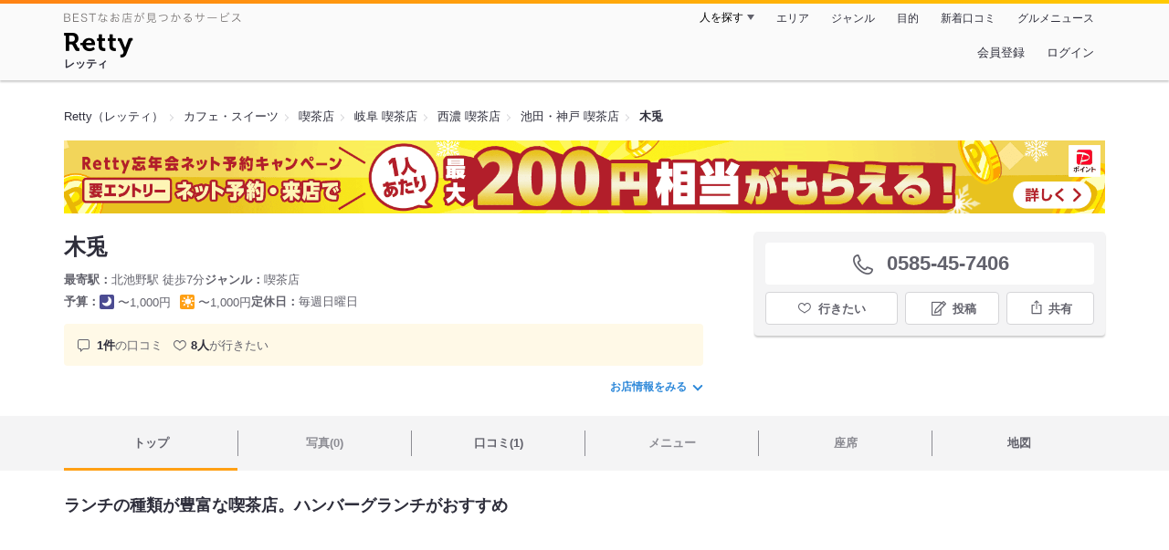

--- FILE ---
content_type: text/html;charset=UTF-8
request_url: https://retty.me/area/PRE21/ARE380/SUB38007/100000925071/
body_size: 11495
content:
<!DOCTYPE html>
<html lang="ja" data-n-head="%7B%22lang%22:%7B%22ssr%22:%22ja%22%7D%7D">
  <head >
    <title>木兎（池田・神戸/喫茶店） - Retty（レッティ）</title><meta data-n-head="ssr" charset="utf-8"><meta data-n-head="ssr" name="viewport" content="width=device-width, initial-scale=1, viewport-fit=cover, maximum-scale=1.0"><meta data-n-head="ssr" property="og:site_name" content="Retty（レッティ）"><meta data-n-head="ssr" property="og:locale" content="ja_JP"><meta data-n-head="ssr" property="al:ios:app_store_id" content="473919569"><meta data-n-head="ssr" property="al:ios:app_name" content="Retty"><meta data-n-head="ssr" property="fb:app_id" content="218159034880392"><meta data-n-head="ssr" name="twitter:card" content="summary_large_image"><meta data-n-head="ssr" name="twitter:site" content="@Retty_jp"><meta data-n-head="ssr" data-hid="description" name="description" content="こちらは『木兎（池田・神戸/喫茶店）』のお店ページです。実名でのオススメが1件集まっています。Rettyで食が好きなグルメな人たちからお店を探そう！"><meta data-n-head="ssr" data-hid="keywords" name="keywords" content="木兎,みみずく,北池野,喫茶店"><meta data-n-head="ssr" data-hid="al:ios:url" name="al:ios:url" content="retty://?page=restaurant&restaurant_id=100000925071"><meta data-n-head="ssr" data-hid="twitter:url" name="twitter:url" content="https://retty.me/area/PRE21/ARE380/SUB38007/100000925071/"><meta data-n-head="ssr" data-hid="twitter:title" name="twitter:title" content="木兎 - Retty（レッティ）"><meta data-n-head="ssr" data-hid="twitter:description" name="twitter:description" content="こちらは『木兎（池田・神戸/喫茶店）』のお店ページです。実名でのオススメが1件集まっています。Rettyで食が好きなグルメな人たちからお店を探そう！"><meta data-n-head="ssr" data-hid="twitter:image" name="twitter:image" content="https://og-image.retty.me/restaurant/100000925071/"><meta data-n-head="ssr" data-hid="og:type" property="og:type" content="rettyme:restaurant"><meta data-n-head="ssr" data-hid="og:url" property="og:url" content="https://retty.me/area/PRE21/ARE380/SUB38007/100000925071/"><meta data-n-head="ssr" data-hid="og:title" property="og:title" content="木兎 - Retty（レッティ）"><meta data-n-head="ssr" data-hid="og:description" property="og:description" content="こちらは『木兎（池田・神戸/喫茶店）』のお店ページです。実名でのオススメが1件集まっています。Rettyで食が好きなグルメな人たちからお店を探そう！"><meta data-n-head="ssr" data-hid="og:image" property="og:image" content="https://og-image.retty.me/restaurant/100000925071/"><link data-n-head="ssr" rel="icon" type="image/x-icon" href="/ssr_assets/favicon.ico"><link data-n-head="ssr" rel="stylesheet" href="/_nuxt/style-9f1045.css"><link data-n-head="ssr" data-hid="canonical" rel="canonical" href="https://retty.me/area/PRE21/ARE380/SUB38007/100000925071/"><script data-n-head="ssr" src="/ssr_assets/scripts/vendor/treasureData.js" defer type="text/javascript"></script><script data-n-head="ssr" src="/ssr_assets/scripts/vendor/nuxtPolyfill.js" defer type="text/javascript"></script><script data-n-head="ssr" src="https://securepubads.g.doubleclick.net/tag/js/gpt.js" defer type="text/javascript"></script><script data-n-head="ssr" type="application/ld+json">[{"@context":"http://schema.org","@type":"ViewAction","target":{"@type":"EntryPoint","urlTemplate":"ios-app://473919569/retty/?page=restaurant&restaurant_id=100000925071"}},{"@context":"http://schema.org","@type":"BreadcrumbList","itemListElement":[{"@type":"ListItem","position":1,"item":{"@id":"https://retty.me/","name":"Retty（レッティ）"}},{"@type":"ListItem","position":2,"item":{"@id":"https://retty.me/category/LCAT9/","name":"カフェ・スイーツ"}},{"@type":"ListItem","position":3,"item":{"@id":"https://retty.me/category/LCAT9/CAT163/","name":"喫茶店"}},{"@type":"ListItem","position":4,"item":{"@id":"https://retty.me/area/PRE21/LCAT9/CAT163/","name":"岐阜 喫茶店"}},{"@type":"ListItem","position":5,"item":{"@id":"https://retty.me/area/PRE21/ARE380/LCAT9/CAT163/","name":"西濃 喫茶店"}},{"@type":"ListItem","position":6,"item":{"@id":"https://retty.me/area/PRE21/ARE380/SUB38007/LCAT9/CAT163/","name":"池田・神戸 喫茶店"}}]},{"@context":"http://schema.org","@type":"Restaurant","@id":"https://retty.me/area/PRE21/ARE380/SUB38007/100000925071/","name":"木兎","alternateName":"みみずく","image":"https://retty.me/images/icon.png","telephone":"0585-45-7406","address":{"@type":"PostalAddress","streetAddress":"下東野４-１","addressLocality":"揖斐郡池田町","addressRegion":"岐阜県","postalCode":"5032414","addressCountry":{"@type":"Country","name":"JP"}},"servesCuisine":["喫茶店"],"potentialAction":{"@type":"ReserveAction","target":{"@type":"EntryPoint","urlTemplate":"https://retty.me/reservation/100000925071","inLanguage":"ja-JP","actionPlatform":"http://schema.org/DesktopWebPlatform"},"result":{"@type":"FoodEstablishmentReservation","name":"ネット予約"}},"geo":{"@type":"GeoCoordinates","latitude":35.445325333982716,"longitude":136.57760334970283},"openingHoursSpecification":[{"@type":"OpeningHoursSpecification","dayOfWeek":["Monday","Tuesday","Wednesday","Thursday","Friday","Saturday"],"opens":"08:30","closes":"19:00"}],"review":null,"priceRange":"ランチ予算: 〜1000円 ディナー予算: 〜1000円","interactionStatistic":["行った人:2人","行きたい人:8人"],"aggregateRating":{"@type":"AggregateRating","ratingValue":3.5,"reviewCount":1,"bestRating":5,"worstRating":0}}]</script><link rel="modulepreload" as="script" crossorigin href="/_nuxt/client-B8R-Fzqs.js"><link rel="prefetch" as="image" type="image/jpeg" href="/_nuxt/not_found-Bs5h1vgP-9f1045.jpg"><link rel="prefetch" as="image" type="image/png" href="/_nuxt/no-user-icon-DA2IkvCS-9f1045.png"><link rel="prefetch" as="image" type="image/svg+xml" href="/_nuxt/catchcopy-BXFLMLhI-9f1045.svg"><link rel="prefetch" as="image" type="image/svg+xml" href="/_nuxt/iconfont-AEAI28Ga-9f1045.svg"><link rel="prefetch" as="image" type="image/svg+xml" href="/_nuxt/ic_search-D5W3hUgS-9f1045.svg"><link rel="prefetch" as="image" type="image/svg+xml" href="/_nuxt/ic_modal_login-Bfaa9Knx-9f1045.svg"><link rel="prefetch" as="image" type="image/svg+xml" href="/_nuxt/ic_modal_hamburger-CO6b-0AH-9f1045.svg"><link rel="prefetch" as="image" type="image/svg+xml" href="/_nuxt/ic-retty_symbol-DbM0Epu8-9f1045.svg">
  </head>
  <body >
    <div data-server-rendered="true" id="__nuxt"><!----><div id="__layout"><div><header class="header" data-v-4b72b18f><div class="header__centering" data-v-4b72b18f><div class="header__sub" data-v-4b72b18f><a href="https://retty.me/announce/philosophy/" class="header__catchcopy" data-v-4b72b18f><img src="/_nuxt/catchcopy-BXFLMLhI-9f1045.svg" alt="BESTなお店が見つかるサービス" width="194" height="12" data-v-4b72b18f></a><ul class="global-navigation" data-v-63815ba8 data-v-4b72b18f><!----><li isShown="true" class="navigation-item" data-v-e368c963 data-v-63815ba8><button class="navigation-item__button" data-v-e368c963> 人を探す </button><div class="tooltip navigation-item__popup" style="display:none;" data-v-22224c7e data-v-e368c963><ul class="link-list" data-v-22224c7e data-v-e368c963><li class="link-list__item" data-v-22224c7e data-v-e368c963><a href="https://retty.me/top-users/" data-v-e368c963> TOP USER </a></li><li class="link-list__item" data-v-22224c7e data-v-e368c963><a href="https://user.retty.me/" data-v-e368c963> ユーザーを探す </a></li></ul></div></li><li isShown="true" class="navigation-item" data-v-e368c963 data-v-63815ba8><a href="https://retty.me/area/" class="navigation-item__link" data-v-e368c963> エリア </a></li><li isShown="true" class="navigation-item" data-v-e368c963 data-v-63815ba8><a href="https://retty.me/category/" class="navigation-item__link" data-v-e368c963> ジャンル </a></li><li isShown="true" class="navigation-item" data-v-e368c963 data-v-63815ba8><a href="https://retty.me/purpose/" class="navigation-item__link" data-v-e368c963> 目的 </a></li><li isShown="true" class="navigation-item" data-v-e368c963 data-v-63815ba8><a href="https://retty.me/reports/" class="navigation-item__link" data-v-e368c963> 新着口コミ </a></li><li isShown="true" class="navigation-item" data-v-e368c963 data-v-63815ba8><a rel="noopener" target="_blank" href="https://retty.news/" class="navigation-item__link" data-v-e368c963> グルメニュース </a></li></ul></div><div class="header__main" data-v-4b72b18f><ruby class="header-logo" data-v-4b72b18f><a href="https://retty.me/" aria-label="Retty" class="header-logo__item" data-v-4b72b18f></a><rt class="header-logo__kana" data-v-4b72b18f>レッティ</rt></ruby><search-bar-pc search-props="{&quot;locationType&quot;:&quot;SUB_AREA&quot;,&quot;subArea&quot;:{&quot;type&quot;:&quot;SUB_AREA&quot;,&quot;id&quot;:38007,&quot;name&quot;:&quot;池田・神戸&quot;},&quot;keywordType&quot;:&quot;CATEGORY&quot;,&quot;category&quot;:{&quot;type&quot;:&quot;CATEGORY&quot;,&quot;id&quot;:163,&quot;name&quot;:&quot;喫茶店&quot;}}" class="header__search" data-v-4b72b18f></search-bar-pc><div class="menu" data-v-e46ae649 data-v-4b72b18f><a rel="nofollow" href="https://retty.me/login/signup/?returnUrl=%2Farea%2FPRE21%2FARE380%2FSUB38007%2F100000925071%2F" class="navigation-button" data-v-e46ae649> 会員登録 </a><a rel="nofollow" href="https://retty.me/login/?returnUrl=%2Farea%2FPRE21%2FARE380%2FSUB38007%2F100000925071%2F" class="navigation-button" data-v-e46ae649> ログイン </a></div></div></div></header><main class="restaurant-detail" data-v-0f5ebcc3><!----><section class="restaurant-detail__breadcrumbs" data-v-0f5ebcc3><nav class="breadcrumb" data-v-7439e540 data-v-0f5ebcc3><ol class="breadcrumb__list breadcrumb__list--restaurant" data-v-7439e540><li __typename="BreadcrumbsItem" class="item breadcrumb__item" data-v-c81b06b5 data-v-7439e540><a href="https://retty.me/" data-v-c81b06b5><span data-v-c81b06b5>Retty（レッティ）</span></a></li><li __typename="BreadcrumbsItem" class="item breadcrumb__item" data-v-c81b06b5 data-v-7439e540><a href="https://retty.me/category/LCAT9/" data-v-c81b06b5><span data-v-c81b06b5>カフェ・スイーツ</span></a></li><li __typename="BreadcrumbsItem" class="item breadcrumb__item" data-v-c81b06b5 data-v-7439e540><a href="https://retty.me/category/LCAT9/CAT163/" data-v-c81b06b5><span data-v-c81b06b5>喫茶店</span></a></li><li __typename="BreadcrumbsItem" class="item breadcrumb__item" data-v-c81b06b5 data-v-7439e540><a href="https://retty.me/area/PRE21/LCAT9/CAT163/" data-v-c81b06b5><span data-v-c81b06b5>岐阜 喫茶店</span></a></li><li __typename="BreadcrumbsItem" class="item breadcrumb__item" data-v-c81b06b5 data-v-7439e540><a href="https://retty.me/area/PRE21/ARE380/LCAT9/CAT163/" data-v-c81b06b5><span data-v-c81b06b5>西濃 喫茶店</span></a></li><li __typename="BreadcrumbsItem" class="item breadcrumb__item" data-v-c81b06b5 data-v-7439e540><a href="https://retty.me/area/PRE21/ARE380/SUB38007/LCAT9/CAT163/" data-v-c81b06b5><span data-v-c81b06b5>池田・神戸 喫茶店</span></a></li><li class="item breadcrumb__item item--last" data-v-c81b06b5 data-v-7439e540><a href="https://retty.me/area/PRE21/ARE380/SUB38007/100000925071/" data-v-c81b06b5><span data-v-c81b06b5>木兎</span></a></li></ol></nav><aside class="restaurant-top-banner" data-v-3a9ece3a data-v-0f5ebcc3><div class="campaign-banner" data-v-e3507d74 data-v-3a9ece3a><a target="_blank" href="https://retty.me/announce/paypay-point-campaign/" class="campaign-banner__link" data-v-e3507d74><img src="/ssr_assets/images/pc/paypay-campaign/pc_non_target_restrant.png" alt="Retty忘年会ネット予約キャンペーン！" class="campaign-banner__image" data-v-e3507d74></a></div></aside></section><header class="restaurant-detail__header" data-v-0f5ebcc3><section class="summary" data-v-cf3aa10c data-v-0f5ebcc3><div class="summary__content" data-v-cf3aa10c><!----><div class="restaurant-summary-title summary__title" data-v-6dbad5ad data-v-cf3aa10c><h1 class="restaurant-summary-title__name" data-v-6dbad5ad> 木兎</h1><!----></div><footer class="footer" data-v-e4fcb448 data-v-cf3aa10c><dl class="footer__information information-list" data-v-e4fcb448><div class="information-list__item" data-v-e4fcb448><dt class="information-list__label information-list__label--location" data-v-e4fcb448><span data-v-e4fcb448>最寄駅</span></dt><dd class="information-list__description" data-v-e4fcb448> 北池野駅 徒歩7分 </dd></div><div class="information-list__item" data-v-e4fcb448><dt class="information-list__label information-list__label--categories" data-v-e4fcb448><span data-v-e4fcb448>ジャンル</span></dt><dd class="information-list__description" data-v-e4fcb448> 喫茶店 </dd></div></dl><dl class="footer__information information-list" data-v-e4fcb448><div class="information-list__item" data-v-e4fcb448><dt class="information-list__label" data-v-e4fcb448><span data-v-e4fcb448>予算</span></dt><dd class="information-list__description" data-v-e4fcb448><dl class="information-list__budgets" data-v-e4fcb448><div class="information-list__budget-item" data-v-e4fcb448><dt data-v-e4fcb448></dt><dd data-v-e4fcb448><span class="scene-badge scene-badge--dinner" data-v-487ff6db data-v-e4fcb448>〜1,000円</span></dd></div><div class="information-list__budget-item" data-v-e4fcb448><dt data-v-e4fcb448></dt><dd data-v-e4fcb448><span class="scene-badge scene-badge--lunch" data-v-487ff6db data-v-e4fcb448>〜1,000円</span></dd></div></dl></dd></div><div class="information-list__item" data-v-e4fcb448><dt class="information-list__label information-list__label--holidays" data-v-e4fcb448><span data-v-e4fcb448>定休日</span></dt><dd class="information-list__description" data-v-e4fcb448> 毎週日曜日 </dd></div></dl></footer><div data-v-61e7bf14 data-v-cf3aa10c><ul class="speciality-label-list speciality-label-list--no-familiar-label" data-v-61e7bf14><!----><!----><li class="report-count" data-v-61e7bf14><strong class="report-count--bold" data-v-61e7bf14>1件</strong>の口コミ </li><li class="wannago-count" data-v-61e7bf14><strong class="wannago-count--bold" data-v-61e7bf14>8人</strong>が行きたい </li></ul></div><!----><a href="#js-restaurant-info" class="readmore readmore--margin-top" data-v-cf3aa10c> お店情報をみる <i data-v-cf3aa10c></i></a></div><div class="actions" style="z-index:90;" data-v-2b283c2e data-v-cf3aa10c><!----><div class="actions__box" data-v-2b283c2e><!----><div class="telephone" data-v-16d6a484 data-v-2b283c2e><i data-v-16d6a484></i> <span class="tel-number" data-v-16d6a484>0585-45-7406</span></div><!----><ul class="actions__button-list" data-v-2b283c2e><li class="actions__button-item actions__button-item--primary" data-v-2b283c2e><button type="button" class="button button--wannago" data-v-48bea41f data-v-2b283c2e><!----><span class="button__label" data-v-48bea41f>行きたい</span><!----></button></li><li class="actions__button-item" data-v-2b283c2e><button type="button" class="button button--post" data-v-48bea41f data-v-2b283c2e><!----><span class="button__label" data-v-48bea41f>投稿</span><!----></button></li><li class="actions__button-item" data-v-2b283c2e><button type="button" class="button button--share" data-v-48bea41f data-v-2b283c2e><figure data-v-48bea41f><svg width="18px" height="18px" viewBox="0 0 48 48" version="1.1" xmlns="http://www.w3.org/2000/svg" xmlns:xlink="http://www.w3.org/1999/xlink"><title>ic_export</title><path d="M37.07,15.71h-6.3c-.83,0-1.5,.67-1.5,1.5s.67,1.5,1.5,1.5h4.8v21.52H12.43V18.71h4.8c.83,0,1.5-.67,1.5-1.5s-.67-1.5-1.5-1.5h-6.3c-.83,0-1.5,.67-1.5,1.5v24.52c0,.83,.67,1.5,1.5,1.5h26.14c.83,0,1.5-.67,1.5-1.5V17.21c0-.83-.67-1.5-1.5-1.5Z" fill="#62626c"></path><path d="M19.3,11.82l3.2-3.2V28.06c0,.83,.67,1.5,1.5,1.5s1.5-.67,1.5-1.5V8.62l3.2,3.2c.29,.29,.68,.44,1.06,.44s.77-.15,1.06-.44c.59-.59,.59-1.54,0-2.12l-5.76-5.76c-.07-.07-.15-.13-.23-.19-.02-.01-.04-.02-.06-.03-.06-.04-.13-.08-.2-.1-.03-.01-.06-.02-.09-.03-.06-.02-.12-.04-.19-.06-.1-.02-.2-.03-.3-.03s-.2,.01-.3,.03c-.06,.01-.13,.04-.19,.06-.03,.01-.06,.02-.09,.03-.07,.03-.13,.07-.2,.1-.02,.01-.04,.02-.06,.03-.08,.05-.16,.12-.23,.19l-5.76,5.76c-.59,.59-.59,1.54,0,2.12s1.54,.59,2.12,0Z" fill="#62626c"></path></svg></figure><span class="button__label" data-v-48bea41f>共有</span><!----></button><div class="tooltip share-dialog" style="display:none;" data-v-22224c7e data-v-3e714e0b data-v-2b283c2e><ul class="share-dialog__sns-list" data-v-22224c7e data-v-3e714e0b><li class="share-dialog__sns-item share-dialog__sns-item--twitter" data-v-22224c7e data-v-3e714e0b><a rel="noopener noreferrer nofollow" target="_blank" href="https://www.twitter.com/share?url=https%3A%2F%2Fretty.me%2Farea%2FPRE21%2FARE380%2FSUB38007%2F100000925071%2F&amp;text=%E6%9C%A8%E5%85%8E" data-v-3e714e0b> X(Twitter)でポスト </a></li><li class="share-dialog__sns-item share-dialog__sns-item--facebook" data-v-22224c7e data-v-3e714e0b><a rel="noopener noreferrer nofollow" target="_blank" href="https://www.facebook.com/sharer/sharer.php?u=https%3A%2F%2Fretty.me%2Farea%2FPRE21%2FARE380%2FSUB38007%2F100000925071%2F" data-v-3e714e0b> Facebookでシェア </a></li></ul><div class="share-dialog__information-text" data-v-22224c7e data-v-3e714e0b><p data-v-22224c7e data-v-3e714e0b> 木兎
0585-45-7406
岐阜県揖斐郡池田町下東野４-１
https://retty.me/area/PRE21/ARE380/SUB38007/100000925071/ </p><div class="share-dialog__copied-dialog" style="display:none;" data-v-3e714e0b data-v-3e714e0b>コピーしました</div></div></div></li></ul></div></div></section></header><div class="sticky-detector" data-v-0f5ebcc3></div><nav class="navigation restaurant-detail__navigation" data-v-6189a9c8 data-v-0f5ebcc3><ul class="restaurant-navigation-bar" data-v-6189a9c8><li class="navigation-bar-item restaurant-navigation-bar__item navigation-bar-item--active" data-v-ddde4fdd data-v-6189a9c8><a href="https://retty.me/area/PRE21/ARE380/SUB38007/100000925071/" class="navigation-bar-item__link" data-v-ddde4fdd><span data-v-ddde4fdd> トップ <!----></span></a><!----></li><li class="navigation-bar-item restaurant-navigation-bar__item navigation-bar-item--disabled" data-v-ddde4fdd data-v-6189a9c8><a class="navigation-bar-item__link navigation-bar-item--disabled" data-v-ddde4fdd><span data-v-ddde4fdd> 写真(0) </span></a><div class="navigation-bar-item__child-nav" data-v-ddde4fdd><ul data-v-ddde4fdd><li class="navigation-bar-item__child-item navigation-bar-item__child-item--disabled" data-v-ddde4fdd><a data-v-ddde4fdd>料理(0)</a></li><li class="navigation-bar-item__child-item navigation-bar-item__child-item--disabled" data-v-ddde4fdd><a data-v-ddde4fdd>内観(0)</a></li><li class="navigation-bar-item__child-item navigation-bar-item__child-item--disabled" data-v-ddde4fdd><a data-v-ddde4fdd>外観(0)</a></li><li class="navigation-bar-item__child-item navigation-bar-item__child-item--disabled" data-v-ddde4fdd><a data-v-ddde4fdd>メニュー(0)</a></li></ul></div></li><li class="navigation-bar-item restaurant-navigation-bar__item" data-v-ddde4fdd data-v-6189a9c8><a href="https://retty.me/area/PRE21/ARE380/SUB38007/100000925071/reports/" class="navigation-bar-item__link" data-v-ddde4fdd><span data-v-ddde4fdd> 口コミ(1) <!----></span></a><div class="navigation-bar-item__child-nav" data-v-ddde4fdd><ul data-v-ddde4fdd><li class="navigation-bar-item__child-item navigation-bar-item__child-item--disabled" data-v-ddde4fdd><a data-v-ddde4fdd>ランチ(0)</a></li><li class="navigation-bar-item__child-item" data-v-ddde4fdd><a href="https://retty.me/area/PRE21/ARE380/SUB38007/100000925071/reports/?scene_type=2" data-v-ddde4fdd> ディナー(1) </a></li></ul></div></li><li class="navigation-bar-item restaurant-navigation-bar__item navigation-bar-item--disabled" data-v-ddde4fdd data-v-6189a9c8><a class="navigation-bar-item__link navigation-bar-item--disabled" data-v-ddde4fdd><span data-v-ddde4fdd> メニュー </span></a><div class="navigation-bar-item__child-nav" data-v-ddde4fdd><ul data-v-ddde4fdd><li class="navigation-bar-item__child-item navigation-bar-item__child-item--disabled" data-v-ddde4fdd><a data-v-ddde4fdd>料理</a></li><li class="navigation-bar-item__child-item navigation-bar-item__child-item--disabled" data-v-ddde4fdd><a data-v-ddde4fdd>コース</a></li><li class="navigation-bar-item__child-item navigation-bar-item__child-item--disabled" data-v-ddde4fdd><a data-v-ddde4fdd>ランチ</a></li><li class="navigation-bar-item__child-item navigation-bar-item__child-item--disabled" data-v-ddde4fdd><a data-v-ddde4fdd>ドリンク</a></li><li class="navigation-bar-item__child-item navigation-bar-item__child-item--disabled" data-v-ddde4fdd><a data-v-ddde4fdd>メニュー写真</a></li><li class="navigation-bar-item__child-item" data-v-ddde4fdd><a href="https://retty.me/area/PRE21/ARE380/SUB38007/100000925071/menu/#takeout" data-v-ddde4fdd> テイクアウト </a></li></ul></div></li><li class="navigation-bar-item restaurant-navigation-bar__item navigation-bar-item--disabled" data-v-ddde4fdd data-v-6189a9c8><a class="navigation-bar-item__link navigation-bar-item--disabled" data-v-ddde4fdd><span data-v-ddde4fdd> 座席 </span></a><!----></li><li class="navigation-bar-item restaurant-navigation-bar__item" data-v-ddde4fdd data-v-6189a9c8><a href="https://retty.me/area/PRE21/ARE380/SUB38007/100000925071/map/" class="navigation-bar-item__link" data-v-ddde4fdd><span data-v-ddde4fdd> 地図 <!----></span></a><!----></li></ul></nav><section class="restaurant-detail__content" data-v-4e58cb2b data-v-0f5ebcc3><div class="content-columns" data-v-4e58cb2b><div class="content-columns__item--restaurants" data-v-4e58cb2b><div class="content-columns__main-contents" data-v-4e58cb2b><!----><!----><section class="restaurant-introduction" data-v-32bb1534 data-v-4e58cb2b><div data-v-32bb1534><p class="restaurant-introduction__catchphrase" data-v-32bb1534> ランチの種類が豊富な喫茶店。ハンバーグランチがおすすめ </p><!----></div><!----></section></div><!----><!----><!----><!----><!----><!----><!----><!----><!----><!----><aside class="ad-banner-container ad-middle-section" data-v-cc325829 data-v-4e58cb2b><div id="div-gpt-ad-1438691185332-0" class="ad-banner ad-banner--rectangle" data-v-b83de77f data-v-4e58cb2b></div><div id="div-gpt-ad-1438691362502-0" class="ad-banner ad-banner--rectangle" data-v-b83de77f data-v-4e58cb2b></div></aside><!----><section class="message-to-owner-block" data-v-86f1c6db data-v-4e58cb2b><div class="message-to-owner-block__contents" data-v-86f1c6db><h3 class="message-to-owner-block__title" data-v-86f1c6db> 店舗の運営者様・オーナー様へ </h3><p class="message-to-owner-block__text" data-v-86f1c6db> Rettyお店会員になるとお店の営業時間や定休日などの情報を<br data-v-86f1c6db>いつでも編集することができます<br data-v-86f1c6db></p><a rel="noopener noreferrer nofollow nofollow" target="_blank" href="https://omise.retty.me/" class="message-to-owner-block__link" data-v-86f1c6db>詳しくはこちら▶︎</a></div></section><section id="js-restaurant-info" class="content" data-v-2f84a1d5 data-v-4e58cb2b><section class="main-title" data-v-212967f5 data-v-2f84a1d5><h2 class="main-title__title" data-v-212967f5> 木兎の店舗情報 </h2><!----><!----></section><article class="information-section" data-v-2f84a1d5><section data-v-0194cd2e data-v-2f84a1d5><div class="information__header" data-v-0194cd2e><h2 class="information__title" data-v-0194cd2e>基本情報</h2><div class="information__contact" data-v-0194cd2e><button class="button information__link" data-v-a082f2e9 data-v-0194cd2e><!---->修正依頼</button></div></div><div class="information__block" data-v-0194cd2e><table class="restaurant-info-table" data-v-0194cd2e><tbody class="restaurant-info-table__tbody" data-v-0194cd2e><tr class="restaurant-info-table__row" data-v-0194cd2e><th scope="row" class="restaurant-info-table__title" data-v-0194cd2e>店名</th><td class="restaurant-info-table__body" data-v-0194cd2e> 木兎 <span class="restaurant-info-table__body--restaurant_kana" data-v-0194cd2e> みみずく </span></td></tr><tr class="restaurant-info-table__row" data-v-0194cd2e><th scope="row" class="restaurant-info-table__title" data-v-0194cd2e>TEL</th><td class="restaurant-info-table__body" data-v-0194cd2e> 0585-45-7406 </td></tr><!----><tr class="restaurant-info-table__row" data-v-0194cd2e><th scope="row" class="restaurant-info-table__title" data-v-0194cd2e>ジャンル</th><td class="restaurant-info-table__body" data-v-0194cd2e><p data-v-0194cd2e> 喫茶店 </p></td></tr><tr id="anchor-open-hour" class="restaurant-info-table__row" data-v-0194cd2e><th scope="row" class="restaurant-info-table__title" data-v-0194cd2e>営業時間</th><td class="restaurant-info-table__body" data-v-0194cd2e><p class="pre-line" data-v-0194cd2e>[月〜金・土]
 8:30 〜 19:00</p><div data-v-0194cd2e><!----></div></td></tr><tr class="restaurant-info-table__row" data-v-0194cd2e><th scope="row" class="restaurant-info-table__title" data-v-0194cd2e>定休日</th><td class="restaurant-info-table__body" data-v-0194cd2e><div data-v-0194cd2e> 毎週日曜日 </div><!----></td></tr><tr class="restaurant-info-table__row" data-v-0194cd2e><th scope="row" class="restaurant-info-table__title" data-v-0194cd2e>予算</th><td class="restaurant-info-table__body" data-v-0194cd2e><div class="budget" data-v-0194cd2e><div class="budget__item" data-v-0194cd2e><span class="budget-icon" data-v-0194cd2e><img src="/_nuxt/ic_lunch-CytYVaJj-9f1045.svg" alt="ランチ" width="15" height="15" class="scene-image" data-v-5300bd02 data-v-0194cd2e></span> ランチ：〜1,000円 </div><div class="budget__item" data-v-0194cd2e><span class="budget-icon" data-v-0194cd2e><img src="/_nuxt/ic_dinner-DFXwMDyQ-9f1045.svg" alt="ディナー" width="15" height="15" class="scene-image" data-v-5300bd02 data-v-0194cd2e></span> ディナー：〜1,000円 </div></div></td></tr><!----><!----><!----></tbody></table></div></section><section data-v-a4417dba data-v-2f84a1d5><div class="information__header" data-v-a4417dba><h2 class="information__title" data-v-a4417dba>住所</h2><div class="information__contact" data-v-a4417dba><button class="button information__link" data-v-a082f2e9 data-v-a4417dba><!---->修正依頼</button></div></div><div class="information__block" data-v-a4417dba><table class="restaurant-info-table" data-v-a4417dba><tbody class="restaurant-info-table__tbody" data-v-a4417dba><tr class="restaurant-info-table__row" data-v-a4417dba><th scope="row" class="restaurant-info-table__title" data-v-a4417dba>住所</th><td class="restaurant-info-table__body" data-v-a4417dba><div class="map-area" data-v-a4417dba><div class="map-area__content" data-v-a4417dba><a href="https://retty.me/area/PRE21/ARE380/SUB38007/100000925071/map/" class="map-area__link" data-v-a4417dba> 岐阜県揖斐郡池田町下東野４-１ </a><a href="https://retty.me/area/PRE21/ARE380/SUB38007/100000925071/map/" class="map-area__button" data-v-a4417dba> 大きな地図をみる<i data-v-a4417dba></i></a><div id="js-yahoo-map-d0244d04-8461-4e1f-94ad-43b60a6613c1" class="yahoo-map-skelton" style="width:540px;height:160px;" data-v-a4417dba></div></div></div></td></tr><tr class="restaurant-info-table__row" data-v-a4417dba><th scope="row" class="restaurant-info-table__title" data-v-a4417dba>アクセス</th><td class="restaurant-info-table__body" data-v-a4417dba><p class="pre-line" data-v-a4417dba>■駅からのアクセス
近鉄養老線 ／ 北池野駅 徒歩7分（500m）
近鉄養老線 ／ 美濃本郷駅 徒歩11分（840m）
近鉄養老線 ／ 池野駅 徒歩13分（980m）</p></td></tr><!----></tbody></table></div></section><section data-v-971c32b1 data-v-2f84a1d5><div class="information__header" data-v-971c32b1><h2 class="information__title" data-v-971c32b1>座席情報</h2><div class="information__contact" data-v-971c32b1><button class="button information__link" data-v-a082f2e9 data-v-971c32b1><!---->修正依頼</button></div></div><div class="information__block" data-v-971c32b1><table class="restaurant-info-table" data-v-971c32b1><tbody class="restaurant-info-table__tbody" data-v-971c32b1><!----><!----><tr class="restaurant-info-table__row" data-v-971c32b1><th scope="row" class="restaurant-info-table__title" data-v-971c32b1>喫煙</th><td class="restaurant-info-table__body" data-v-971c32b1><p data-v-971c32b1> 不可 </p><!----><p class="note" data-v-971c32b1> ※健康増進法改正に伴い、喫煙情報が未更新の場合がございます。正しい情報はお店へご確認ください。 <a rel="noopener" target="_blank" href="https://inforetty.zendesk.com/hc/ja/articles/900000237366" class="_styled-link" data-v-971c32b1> [?] 喫煙・禁煙情報について </a></p><!----></td></tr><!----><!----></tbody></table></div></section><section data-v-fb7b9ddf data-v-2f84a1d5><div class="information__header" data-v-fb7b9ddf><h2 class="information__title" data-v-fb7b9ddf>サービス・設備などの情報</h2><div class="information__contact" data-v-fb7b9ddf><button class="button information__link" data-v-a082f2e9 data-v-fb7b9ddf><!---->修正依頼</button></div></div><div class="information__block" data-v-fb7b9ddf><table class="restaurant-info-table" data-v-fb7b9ddf><tbody class="restaurant-info-table__tbody" data-v-fb7b9ddf><!----><!----><!----><!----><!----><!----><tr class="restaurant-info-table__row" data-v-fb7b9ddf><th scope="row" class="restaurant-info-table__title" data-v-fb7b9ddf>利用シーン</th><td class="restaurant-info-table__body" data-v-fb7b9ddf><div class="expandable-area expandable-area--before-init" style="--height:40px;" data-v-f0abac00 data-v-fb7b9ddf><div class="expandable-area__content expandable-area__content--is-expanded" style="--height:40px;" data-v-f0abac00><span data-v-f0abac00 data-v-fb7b9ddf> ランチ </span><span data-v-f0abac00 data-v-fb7b9ddf> ブランチ </span><span data-v-f0abac00 data-v-fb7b9ddf> 朝食・モーニング </span><span data-v-f0abac00 data-v-fb7b9ddf> ディナー </span><span data-v-f0abac00 data-v-fb7b9ddf> ご飯 </span><span data-v-f0abac00 data-v-fb7b9ddf> 禁煙 </span></div><!----></div></td></tr><!----><!----><!----><!----><!----><!----></tbody></table></div></section><!----><section class="content" data-v-c5950be7 data-v-2f84a1d5><h3 class="title content__title title--no-border" data-v-a4f73708 data-v-c5950be7> 更新情報 </h3><div class="updater-section" data-v-c5950be7><dl class="updater-section__updaters" data-v-c5950be7><div class="updater-section__updater" data-v-c5950be7><dt class="updater-section__title" data-v-c5950be7>最初の口コミ</dt><dd class="item updater-section__detail" data-v-bf6a0b2d data-v-c5950be7><span class="item__text" data-v-bf6a0b2d>Miharu  Ishihara</span><time class="item__date" data-v-bf6a0b2d>2016年01月14日</time></dd></div><div class="updater-section__updater" data-v-c5950be7><dt class="updater-section__title" data-v-c5950be7>最新の口コミ</dt><dd class="item updater-section__detail" data-v-bf6a0b2d data-v-c5950be7><span class="item__text" data-v-bf6a0b2d>太田麻衣子</span><time class="item__date" data-v-bf6a0b2d>2016年06月24日</time></dd></div><div class="updater-section__updater" data-v-c5950be7><dt class="updater-section__title" data-v-c5950be7>最終更新</dt><dd class="item updater-section__detail" data-v-bf6a0b2d data-v-c5950be7><!----><time class="item__date" data-v-bf6a0b2d>2016年06月24日 13:51</time></dd></div></dl><div class="supplement" data-v-f35d11da data-v-c5950be7><p class="supplement__text" data-v-f35d11da> ※ 写真や口コミはお食事をされた方が投稿した当時の内容ですので、最新の情報とは異なる可能性があります。必ず事前にご確認の上ご利用ください。 </p><p class="supplement__text" data-v-f35d11da> ※ 移転・休業・閉店・重複・リニューアルのご報告に関しては、 <a href="https://retty.me/restaurant-history/send/restaurant_id/100000925071/type/correct-status/" class="supplement__link" data-v-f35d11da> こちら </a> からご連絡ください。 </p><p class="supplement__text" data-v-f35d11da> ※ 店舗関係者の方は、 <a href="https://retty.me/announce/publication-policy/" class="supplement__link" data-v-f35d11da> こちら </a> からお問い合わせください。 </p><p class="supplement__text" data-v-f35d11da> ※ PayPayを使いたいお店をリクエストをする際は <a rel="noopener noreferrer nofollow" target="_blank" href="https://business.paypay.ne.jp/merchant_request?mid=none&amp;shopname=%E6%9C%A8%E5%85%8E&amp;shopaddress=%E5%B2%90%E9%98%9C%E7%9C%8C%E6%8F%96%E6%96%90%E9%83%A1%E6%B1%A0%E7%94%B0%E7%94%BA%E4%B8%8B%E6%9D%B1%E9%87%8E%EF%BC%94-%EF%BC%91&amp;type=retty" class="supplement__link" data-v-f35d11da> こちら </a> からお問い合わせください。 </p><!----></div><!----></div></section></article><!----></section><!----><section class="content" data-v-4e58cb2b><section class="content" data-v-64c9db24><section class="main-title content__title" data-v-212967f5 data-v-64c9db24><h2 class="main-title__title" data-v-212967f5> 同じエリア・ジャンルのお店を探す </h2><!----><!----></section><div data-v-2a4bace5><h3 class="title link-section__title title--no-border title--small" data-v-a4f73708 data-v-2a4bace5> 同ジャンル </h3><ul class="divided-links" data-v-74726240 data-v-2a4bace5><li class="divided-links__item" data-v-74726240><a href="https://retty.me/area/PRE21/ARE380/SUB38007/LCAT9/CAT163/" class="divided-links__anchor" data-v-74726240> 池田・神戸 × 喫茶店 </a></li></ul></div><div data-v-2a4bace5><h3 class="title link-section__title title--no-border title--small" data-v-a4f73708 data-v-2a4bace5> 目的・シーン・ジャンル別 </h3><ul class="divided-links" data-v-74726240 data-v-2a4bace5><li class="divided-links__item" data-v-74726240><a href="https://retty.me/area/PRE21/ARE380/SUB38007/PUR3/" class="divided-links__anchor" data-v-74726240> デート × 池田・神戸 </a></li><li class="divided-links__item" data-v-74726240><a href="https://retty.me/area/PRE21/ARE380/SUB38007/PUR4/" class="divided-links__anchor" data-v-74726240> 女子会 × 池田・神戸 </a></li><li class="divided-links__item" data-v-74726240><a href="https://retty.me/area/PRE21/ARE380/SUB38007/PUR8/" class="divided-links__anchor" data-v-74726240> 宴会・飲み会 × 池田・神戸 </a></li><li class="divided-links__item" data-v-74726240><a href="https://retty.me/area/PRE21/ARE380/SUB38007/PUR9/" class="divided-links__anchor" data-v-74726240> 個室 × 池田・神戸 </a></li><li class="divided-links__item" data-v-74726240><a href="https://retty.me/area/PRE21/ARE380/SUB38007/PUR48/" class="divided-links__anchor" data-v-74726240> 喫煙可 × 池田・神戸 </a></li><li class="divided-links__item" data-v-74726240><a href="https://retty.me/area/PRE21/ARE380/SUB38007/PUR94/" class="divided-links__anchor" data-v-74726240> ネット予約可 × 池田・神戸 </a></li></ul></div></section><section class="content" data-v-64c9db24><section class="main-title content__title" data-v-212967f5 data-v-64c9db24><h2 class="main-title__title" data-v-212967f5> エリアを変更してお店を探す </h2><!----><!----></section><div data-v-2a4bace5><h3 class="title link-section__title title--no-border title--small" data-v-a4f73708 data-v-2a4bace5> 近くの駅 </h3><ul class="divided-links" data-v-74726240 data-v-2a4bace5><li class="divided-links__item" data-v-74726240><a href="https://retty.me/area/PRE21/ARE380/SUB38007/STAN6463/LCAT9/CAT163/" class="divided-links__anchor" data-v-74726240> 北池野駅 × 喫茶店 </a></li><li class="divided-links__item" data-v-74726240><a href="https://retty.me/area/PRE21/ARE380/SUB38007/STAN6464/LCAT9/CAT163/" class="divided-links__anchor" data-v-74726240> 美濃本郷駅 × 喫茶店 </a></li><li class="divided-links__item" data-v-74726240><a href="https://retty.me/area/PRE21/ARE380/SUB38007/STAN6462/LCAT9/CAT163/" class="divided-links__anchor" data-v-74726240> 池野駅 × 喫茶店 </a></li><li class="divided-links__item" data-v-74726240><a href="https://retty.me/area/PRE21/ARE380/SUB38007/STAN6461/LCAT9/CAT163/" class="divided-links__anchor" data-v-74726240> 北神戸駅 × 喫茶店 </a></li></ul></div><div data-v-2a4bace5><h3 class="title link-section__title title--no-border title--small" data-v-a4f73708 data-v-2a4bace5> エリアを拡大 </h3><ul class="divided-links" data-v-74726240 data-v-2a4bace5><li class="divided-links__item" data-v-74726240><a href="https://retty.me/area/PRE21/ARE380/LCAT9/CAT163/" class="divided-links__anchor" data-v-74726240> 西濃 × 喫茶店 </a></li></ul></div></section><!----></section></div><div class="content-columns__item--sidebar" data-v-4e58cb2b><div class="sticky-sidebar" data-v-4e58cb2b><!----><!----></div><aside class="ad-banner-container" data-v-cc325829 data-v-4e58cb2b><div id="div-gpt-ad-1432806893036-0" class="ad-banner ad-banner--rectangle" data-v-b83de77f data-v-4e58cb2b></div></aside><div class="sticky-detector" data-v-4e58cb2b></div><div class="reservation-sticky-block" data-v-4e58cb2b><div data-v-4e58cb2b><div class="reservation-actions" data-v-2f8dc0a2 data-v-4e58cb2b><!----><div class="reservation-actions__box" data-v-2f8dc0a2><!----><div class="telephone" data-v-16d6a484 data-v-2f8dc0a2><i data-v-16d6a484></i> <span class="tel-number" data-v-16d6a484>0585-45-7406</span></div></div></div><div data-v-b4f24ca2 data-v-4e58cb2b></div></div></div><aside class="sticky-ad ad__recommend-native" data-v-4e58cb2b><div id="div-gpt-ad-1574066127715-0" class="ad-banner ad-banner--rectangle" data-v-b83de77f data-v-4e58cb2b></div></aside><aside class="ad-banner-container sticky-ad ad__right-footer" style="top:0px;" data-v-cc325829 data-v-4e58cb2b><div id="div-gpt-ad-1432807001856-0" class="ad-banner ad-banner--half-page" data-v-b83de77f data-v-4e58cb2b></div></aside></div></div><button type="button" class="button button-scroll-to-top" data-v-e33d79e0 data-v-4e58cb2b><i data-v-e33d79e0></i></button></section></main><footer class="footer" data-v-093a5294><div class="footer__layout" data-v-093a5294><ul class="links" data-v-093a5294><li class="links__item" data-v-093a5294><a href="https://retty.me/" class="links__link" data-v-093a5294> Retty </a></li><li class="links__item" data-v-093a5294><a rel="noopener nofollow" target="_blank" href="https://corp.retty.me/" class="links__link" data-v-093a5294> 運営会社 </a></li><li class="links__item" data-v-093a5294><a rel="nofollow" href="https://retty.me/announce/philosophy/" class="links__link" data-v-093a5294> Rettyが目指す世界 </a></li><li class="links__item" data-v-093a5294><a rel="nofollow" href="https://retty.me/announce/tos/" class="links__link" data-v-093a5294> 利用規約 </a></li><li class="links__item" data-v-093a5294><a rel="nofollow" href="https://retty.me/announce/privacy/" class="links__link" data-v-093a5294> プライバシーポリシー </a></li><li class="links__item" data-v-093a5294><a rel="noopener" target="_blank" href="https://retty.news/" class="links__link" data-v-093a5294> グルメニュース </a></li><li class="links__item" data-v-093a5294><a rel="noopener nofollow" target="_blank" href="https://inforetty.zendesk.com/hc/ja/articles/13032608476185" class="links__link" data-v-093a5294> 脆弱性のご連絡 </a></li><li class="links__item" data-v-093a5294><a rel="noopener noreferrer nofollow nofollow" target="_blank" href="https://docs.google.com/a/retty.me/forms/d/e/1FAIpQLSf98J7pkQ-4yj3wr0zXxF5jfAcY-aLLkLhwWr1g2Kvg84EMfA/viewform" class="links__link" data-v-093a5294> 広報へのお問合わせ </a></li><li class="links__item" data-v-093a5294><a href="https://retty.me/announce/support/" class="links__link" data-v-093a5294> 店舗様お問い合わせ </a></li><li class="links__item" data-v-093a5294><a rel="noopener noreferrer nofollow nofollow" target="_blank" href="https://omise.retty.me/" class="links__link" data-v-093a5294> Rettyお店会員について </a></li><li class="links__item" data-v-093a5294><a href="https://retty.me/announce/logo/" class="links__link" data-v-093a5294> ロゴ利用について </a></li><li class="links__item" data-v-093a5294><a rel="nofollow" href="https://retty.me/announce/review-guideline/" class="links__link" data-v-093a5294> 投稿ガイドライン </a></li><li class="links__item" data-v-093a5294><a rel="nofollow" href="https://retty.me/announce/community-policy/" class="links__link" data-v-093a5294> コミュニティーポリシー </a></li><li class="links__item" data-v-093a5294><a rel="noopener noreferrer nofollow nofollow" target="_blank" href="https://www.facebook.com/retty.me" class="links__link" data-v-093a5294> Retty公式Facebook </a></li><li class="links__item" data-v-093a5294><a rel="noopener noreferrer nofollow nofollow" target="_blank" href="https://twitter.com/Retty_jp" class="links__link" data-v-093a5294> Retty公式X(Twitter) </a></li><li class="links__item" data-v-093a5294><a rel="noopener nofollow" target="_blank" href="https://corp.retty.me/recruit/" class="links__link" data-v-093a5294> 採用情報 </a></li><li class="links__item" data-v-093a5294><a rel="noopener nofollow" target="_blank" href="https://inforetty.zendesk.com/hc/ja" class="links__link" data-v-093a5294> ヘルプページ </a></li><li class="links__item" data-v-093a5294><a rel="noopener" target="_blank" href="https://arubaito-ex.jp/" class="links__link" data-v-093a5294> アルバイトEX </a></li><li class="links__item" data-v-093a5294><a rel="noopener" target="_blank" href="https://smocca.jp/" class="links__link" data-v-093a5294> 賃貸スモッカ </a></li><li class="links__item" data-v-093a5294><a rel="noopener" target="_blank" href="https://www.fc-hikaku.net/" class="links__link" data-v-093a5294> フランチャイズ比較ネット </a></li><li class="links__item" data-v-093a5294><a rel="noopener" target="_blank" href="https://travelist.jp/" class="links__link" data-v-093a5294> トラベリスト </a></li></ul><p class="footer__copyright" data-v-093a5294> Copyright (C) Retty, Inc. All Rights Reserved. </p></div></footer></div></div></div><script>window.__NUXT__=(function(a,b,c,d,e,f,g,h,i,j,k,l,m,n,o,p,q,r,s,t,u,v,w,x,y,z,A,B,C,D,E,F,G,H,I,J,K,L,M,N,O,P,Q,R,S,T,U,V,W,X,Y,Z,_,$,aa,ab,ac,ad,ae,af,ag){q.bookingV2={isAvailable:f,stocks:[],__typename:"BookingV2",stocksV2:[]};q.restaurant={id:r,name:m,url:n,annotationToName:"みみずく",formerName:a,lastUpdateDateTime:s,acpParams:{prefecture:t,area:u,subArea:v,stations:[{id:w,name:"北池野駅",__typename:k},{id:6464,name:"美濃本郷駅",__typename:k},{id:6462,name:"池野駅",__typename:k},{id:6461,name:"北神戸駅",__typename:k}],largeCategories:x,categories:z,purposes:A,__typename:G},kimeteAttributes:{familiarAttribute:a,__typename:"KimeteAttributes"},budget:{lunch:{lower:a,upper:H,currency:I,__typename:J},dinner:{lower:a,upper:H,currency:I,__typename:J},__typename:"Budget"},access:{detail:"■駅からのアクセス\n近鉄養老線 ／ 北池野駅 徒歩7分（500m）\n近鉄養老線 ／ 美濃本郷駅 徒歩11分（840m）\n近鉄養老線 ／ 池野駅 徒歩13分（980m）",nearestStationText:K,nearestStation:{id:w,name:K,geoCoordinates:{latitude:35.44335,longitude:136.573673,__typename:L},__typename:"NearestStation"},brief:"近鉄養老線 ／ 北池野駅 徒歩7分（500m）",__typename:"Access",minutesOnFootFromNearestStation:7},businessHours:{closedDays:[M],operationHours:{periods:[{type:d,open:{hours:N,minutes:30,__typename:O},close:{hours:19,minutes:b,__typename:O},lastOrder:a,days:["MONDAY","TUESDAY","WEDNESDAY","THURSDAY","FRIDAY","SATURDAY"],isAlwaysOpen:f,__typename:"OpeningPeriods"}],note:a,__typename:"OperationHours"},note:a,__typename:"BusinessHours"},annotationToBusinessDays:a,facebookUrl:g,twitterUrl:g,instagramUrl:g,webpageLinks:[],phoneNumbers:["0585-45-7406"],holiday:M,categories:[o],creditCard:{availability:d,acceptedCards:[],__typename:"CreditCardInfo"},mobilePayments:[],paypayShop:a,paypayBonusAmountPerPerson:{lunch:b,dinner:b,__typename:"PaypayBonusAmountPerPerson"},revisions:[{restaurantId:r,restaurantName:m,url:n,businessStatus:P,canonicalUrl:g,__typename:"Revision"}],address:{postalCode:"5032414",addressRegion:"岐阜県",addressCountry:"JP",addressLocality:"揖斐郡池田町",streetAddress:"下東野４-１",__typename:"Address"},geoCoordinates:{latitude:35.445325333982716,longitude:136.57760334970283,__typename:L},membership:"NOT_MEMBER",businessStatus:P,remarks:a,smokingAttributes:{smokingType:"UNAVAILABLE",smokingDetails:[],smokingDescriptions:[],jtMapUrl:g,__typename:"SmokingAttributes"},features:{seatingCapacity:{texts:[],availability:d,__typename:e},privateRoom:{texts:[],availability:d,__typename:e},counter:{texts:[],availability:d,__typename:e},privateParty:{texts:[],availability:d,__typename:e},booking:{texts:[],availability:d,__typename:e},wifi:{texts:[],availability:d,__typename:e},pet:{texts:[],availability:d,__typename:e},parking:{texts:[],availability:d,__typename:e},note:{texts:[],availability:d,__typename:e},landmark:{texts:[],availability:d,__typename:e},icCard:{texts:[],availability:d,__typename:e},beerMaker:{texts:[],availability:d,__typename:e},powerOutlet:{texts:[],availability:d,__typename:e},purposes:{texts:[B,C,D,E,F,p],availability:d,__typename:e},others:{texts:[],availability:d,__typename:e},__typename:"Features"},preferenceImages:[],promotionVideo:a,rettyCoupons:[],availableReservationServiceType:a,allianceReservation:a,allianceSite:a,foodre:{url:g,showOfficialText:f,__typename:"Foodre"},isMyWannagoRestaurant:f,statistics:{report:{listCount:l,public:l,scene:{lunch:{count:b,__typename:c},dinner:{count:l,__typename:c},morning:{count:b,__typename:c},__typename:"ReportSceneStatistics"},image:{total:b,dish:{count:b,__typename:c},instore:{count:b,__typename:c},appearance:{count:b,__typename:c},menu:{count:b,__typename:c},__typename:"ReportImageStatistics"},user:{excellent:{count:b,__typename:c},good:{count:Q,__typename:c},average:{count:b,__typename:c},__typename:"ReportUserStatistics"},__typename:"ReportStatistics"},menu:{coupon:{count:b,__typename:c},course:{count:b,__typename:c},lunch:{count:b,__typename:c},dish:{count:b,__typename:c},drink:{count:b,__typename:c},__typename:"MenuStatistics"},reaction:{wannago:{count:N,__typename:c},gone:{count:Q,__typename:c},goneUniqueUser:{count:b,__typename:c},__typename:"ReactionStatistics"},__typename:"RestaurantStatistics"},__typename:"Restaurant",menu:{dinner:[],lunch:[],drink:[],__typename:"Menu"},yahooCreatorsProgramArticles:[],highlights:[{kind:"FACILITY",text:p,tags:[],__typename:R},{kind:"SCENE",text:"ランチ営業あり",tags:[],__typename:R}],report:{aspects:[],__typename:"ReportQuery"},seats:[],reservation:a};q.owner={recommendPoints:[],seats:[],__typename:"Owner",news:[]};q.advertisement={adBrand:{ids:[],__typename:"AdBrand"},dfp:a,__typename:"Advertisement"};q.currentUser=a;q.loginSession={session:a,isLoggedIn:f,__typename:"LoginSessionResponse"};q.__typename="EntityQuery";t.id=21;t.name="岐阜";t.__typename="Prefecture";u.id=380;u.name="西濃";u.__typename="Area";v.id=38007;v.name="池田・神戸";v.__typename="SubArea";x[0]={id:9,name:y,__typename:"LargeCategory"};z[0]={id:163,name:o,__typename:"Category"};A[0]={id:l,name:B,__typename:i};A[1]={id:35,name:C,__typename:i};A[2]={id:42,name:D,__typename:i};A[3]={id:44,name:E,__typename:i};A[4]={id:45,name:F,__typename:i};A[5]={id:49,name:p,__typename:i};S.breadcrumbsV3=[T,U,V,W,X,Z];S.restaurant={familiarUserRecommend:{count:b,__typename:"FamiliarUserRecommend"},isConfirmingInfo:f,coupons:[],courses:[],introduction:{catchphrase:"ランチの種類が豊富な喫茶店。ハンバーグランチがおすすめ",description:a,firstReport:{postedAt:"2016-01-14T06:27:27Z",id:12417887,user:{id:1975560,name:"Miharu  Ishihara",__typename:$},shouldShowReportDetailLink:f,detailUrl:"https:\u002F\u002Freport2.retty.me\u002Farea\u002FPRE21\u002FARE380\u002FSUB38007\u002F100000925071\u002F12417887\u002F",__typename:aa},latestReport:{postedAt:s,id:17657921,user:{id:2451030,name:"太田麻衣子",__typename:$},shouldShowReportDetailLink:f,detailUrl:"https:\u002F\u002Fretty.me\u002Farea\u002FPRE21\u002FARE380\u002FSUB38007\u002F100000925071\u002F17657921\u002F",__typename:aa},__typename:"Introduction"},images:[],__typename:"RestaurantPage",reports:[]};S.announcements=[];S.__typename="PageQuery";T.url="https:\u002F\u002Fretty.me\u002F";T.text="Retty（レッティ）";T.__typename=j;U.url="https:\u002F\u002Fretty.me\u002Fcategory\u002FLCAT9\u002F";U.text=y;U.__typename=j;V.url="https:\u002F\u002Fretty.me\u002Fcategory\u002FLCAT9\u002FCAT163\u002F";V.text=o;V.__typename=j;W.url="https:\u002F\u002Fretty.me\u002Farea\u002FPRE21\u002FLCAT9\u002FCAT163\u002F";W.text="岐阜 喫茶店";W.__typename=j;X.url=Y;X.text="西濃 喫茶店";X.__typename=j;Z.url=_;Z.text="池田・神戸 喫茶店";Z.__typename=j;ab.recommendType=g;ab.restaurantIds=[];ab.viewAllRestaurantsLink=g;ab.__typename="RecommendRestaurantIds";return {layout:"pc\u002Fdefault",data:[{entity:q,page:S,data:{recommendRestaurantIds:ab,nearbyReservableRestaurants:ac,entity:q,page:S,__typename:"Query",restaurantPageInternalLinks:{listAcp:{sameGenre:[{text:"池田・神戸 × 喫茶店",url:_,__typename:h}],category:[],purpose:[{text:"デート × 池田・神戸",url:"https:\u002F\u002Fretty.me\u002Farea\u002FPRE21\u002FARE380\u002FSUB38007\u002FPUR3\u002F",__typename:h},{text:"女子会 × 池田・神戸",url:"https:\u002F\u002Fretty.me\u002Farea\u002FPRE21\u002FARE380\u002FSUB38007\u002FPUR4\u002F",__typename:h},{text:"宴会・飲み会 × 池田・神戸",url:"https:\u002F\u002Fretty.me\u002Farea\u002FPRE21\u002FARE380\u002FSUB38007\u002FPUR8\u002F",__typename:h},{text:"個室 × 池田・神戸",url:"https:\u002F\u002Fretty.me\u002Farea\u002FPRE21\u002FARE380\u002FSUB38007\u002FPUR9\u002F",__typename:h},{text:"喫煙可 × 池田・神戸",url:"https:\u002F\u002Fretty.me\u002Farea\u002FPRE21\u002FARE380\u002FSUB38007\u002FPUR48\u002F",__typename:h},{text:"ネット予約可 × 池田・神戸",url:"https:\u002F\u002Fretty.me\u002Farea\u002FPRE21\u002FARE380\u002FSUB38007\u002FPUR94\u002F",__typename:h}],station:[{text:"北池野駅 × 喫茶店",url:"https:\u002F\u002Fretty.me\u002Farea\u002FPRE21\u002FARE380\u002FSUB38007\u002FSTAN6463\u002FLCAT9\u002FCAT163\u002F",__typename:h},{text:"美濃本郷駅 × 喫茶店",url:"https:\u002F\u002Fretty.me\u002Farea\u002FPRE21\u002FARE380\u002FSUB38007\u002FSTAN6464\u002FLCAT9\u002FCAT163\u002F",__typename:h},{text:"池野駅 × 喫茶店",url:"https:\u002F\u002Fretty.me\u002Farea\u002FPRE21\u002FARE380\u002FSUB38007\u002FSTAN6462\u002FLCAT9\u002FCAT163\u002F",__typename:h},{text:"北神戸駅 × 喫茶店",url:"https:\u002F\u002Fretty.me\u002Farea\u002FPRE21\u002FARE380\u002FSUB38007\u002FSTAN6461\u002FLCAT9\u002FCAT163\u002F",__typename:h}],areaExpansion:[{text:"西濃 × 喫茶店",url:Y,__typename:h}],__typename:"RestaurantPageListAcpLinks"},themePage:[],__typename:"RestaurantPageInternalLinks"}},breadcrumbs:[T,U,V,W,X,Z,{url:n,text:m}],nearbyReservableRestaurants:ac,recommendRestaurantIds:ab}],fetch:{},error:a,state:{isDebugMode:f,isMobile:f,features:{featuresDate:new Date(1765640343384),featuresRangeMap:{SEARCH:{start:new Date(1798642800000),end:new Date(1830265199000)},APP_PAYPAY_CAMPAIGN:{start:new Date(1741186800000),end:new Date(1747753199000)},SPRING_PAYPAY_CAMPAIGN:{start:new Date(1741186800000),end:new Date(1747753199000)},YEAR_END_PAYPAY_CAMPAIGN:{start:new Date(1762354800000),end:new Date(1767193199000)}},dummyHasPurposeIds:[],userId:a,featureAvailableList:{LIMITED_UI_DOUBLE_PULLDOWN:[1358746,3808614,5245507,5250584]},features:{LIMITED_UI_DOUBLE_PULLDOWN:f}},searchParams:{searchParams:{prefecture:t,area:u,subArea:v,stations:void 0,largeCategories:x,categories:z,purposes:A,__typename:G}},session:{id:a,name:g,email:g,token:g,followingCount:a,followerCount:a,goneCount:a,wannagoCount:a,currentReservationCount:a,isRealName:f,notifications:[],version:b}},serverRendered:ad,routePath:"\u002Farea\u002FPRE21\u002FARE380\u002FSUB38007\u002F100000925071\u002F",config:{public:{logEndpoint:"https:\u002F\u002Fretty.me\u002Fgen204.php",apiEndpoint:"https:\u002F\u002Fapi.retty.me\u002Fquery",baseUrl:ae,mainSiteOrigin:ae,userSiteOrigin:"https:\u002F\u002Fuser.retty.me",reserveSiteOrigin:"https:\u002F\u002Freserve.retty.me",userIconSiteOrigin:"https:\u002F\u002Fuser-icon.retty.me",ogImageSiteOrigin:"https:\u002F\u002Fog-image.retty.me",googleTagManagerId:"GTM-MR2BKM4",trailingSlash:ad},app:{baseURL:af,basePath:af,assetsPath:ag,cdnURL:g,buildAssetsDir:ag}},_asyncData:{},_errors:{}}}(null,0,"StatisticsMetrics","UNKNOWN","Feature",false,"","RestaurantPageInternalLink","Purpose","BreadcrumbsItem","Station",1,"木兎","https:\u002F\u002Fretty.me\u002Farea\u002FPRE21\u002FARE380\u002FSUB38007\u002F100000925071\u002F","喫茶店","禁煙",{},100000925071,"2016-06-24T04:51:19Z",{},{},{},6463,Array(1),"カフェ・スイーツ",Array(1),Array(6),"ランチ","ブランチ","朝食・モーニング","ディナー","ご飯","ACPParams",1000,"JPY","Bound","北池野","GeoCoordinates","毎週日曜日",8,"RestaurantOpeningHours","OPEN",2,"RestaurantHighlight",{},{},{},{},{},{},"https:\u002F\u002Fretty.me\u002Farea\u002FPRE21\u002FARE380\u002FLCAT9\u002FCAT163\u002F",{},"https:\u002F\u002Fretty.me\u002Farea\u002FPRE21\u002FARE380\u002FSUB38007\u002FLCAT9\u002FCAT163\u002F","User","Report",{},Array(0),true,"https:\u002F\u002Fretty.me","\u002F","\u002F_nuxt\u002F"))</script><script type="module" src="/_nuxt/client-B8R-Fzqs.js" crossorigin></script>
  </body>
</html>


--- FILE ---
content_type: application/javascript; charset=utf-8
request_url: https://fundingchoicesmessages.google.com/f/AGSKWxUukg2uRuhuyRX7uHmRUCmNpZpgROtxvRjkqATdW0LLXPi5kLdVIBngfPoSEY4EFmRiqi7wyJZ37MvTc0hl1f2XHhD2VBfvP87cY_oik2NMMeg30rzMRZRJMGoT04zwmeyEyC9tyhLTD1i3JGfk8M0FtEZP3RSIcxjfOgNnzrzjpJ3vjgN6nSx7i_w=/_/486x60_/ads-02._ad_article_/banner_125x/initlayeredwelcomead-
body_size: -1292
content:
window['63d9194b-4ebb-42db-81e5-07b4d2e60b03'] = true;